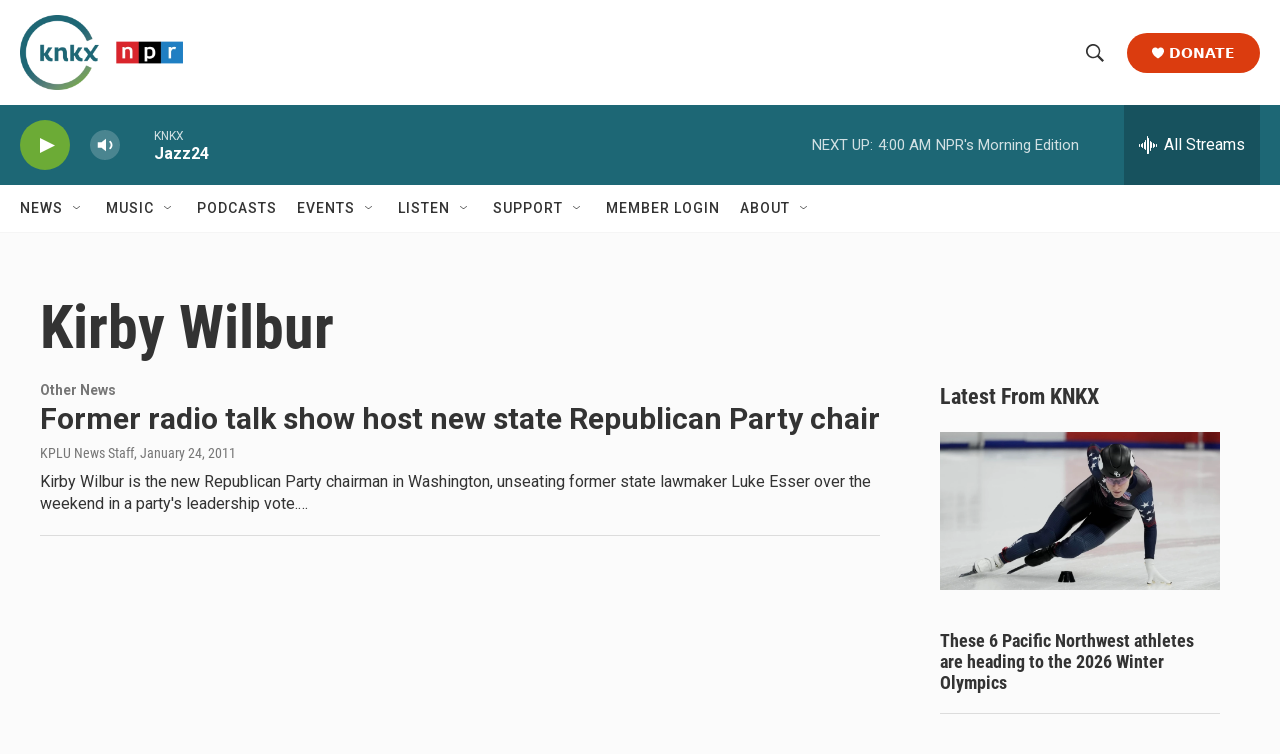

--- FILE ---
content_type: text/html; charset=utf-8
request_url: https://www.google.com/recaptcha/api2/aframe
body_size: 184
content:
<!DOCTYPE HTML><html><head><meta http-equiv="content-type" content="text/html; charset=UTF-8"></head><body><script nonce="62x9nx2LqK5ECTUxUa2YmQ">/** Anti-fraud and anti-abuse applications only. See google.com/recaptcha */ try{var clients={'sodar':'https://pagead2.googlesyndication.com/pagead/sodar?'};window.addEventListener("message",function(a){try{if(a.source===window.parent){var b=JSON.parse(a.data);var c=clients[b['id']];if(c){var d=document.createElement('img');d.src=c+b['params']+'&rc='+(localStorage.getItem("rc::a")?sessionStorage.getItem("rc::b"):"");window.document.body.appendChild(d);sessionStorage.setItem("rc::e",parseInt(sessionStorage.getItem("rc::e")||0)+1);localStorage.setItem("rc::h",'1768994728853');}}}catch(b){}});window.parent.postMessage("_grecaptcha_ready", "*");}catch(b){}</script></body></html>